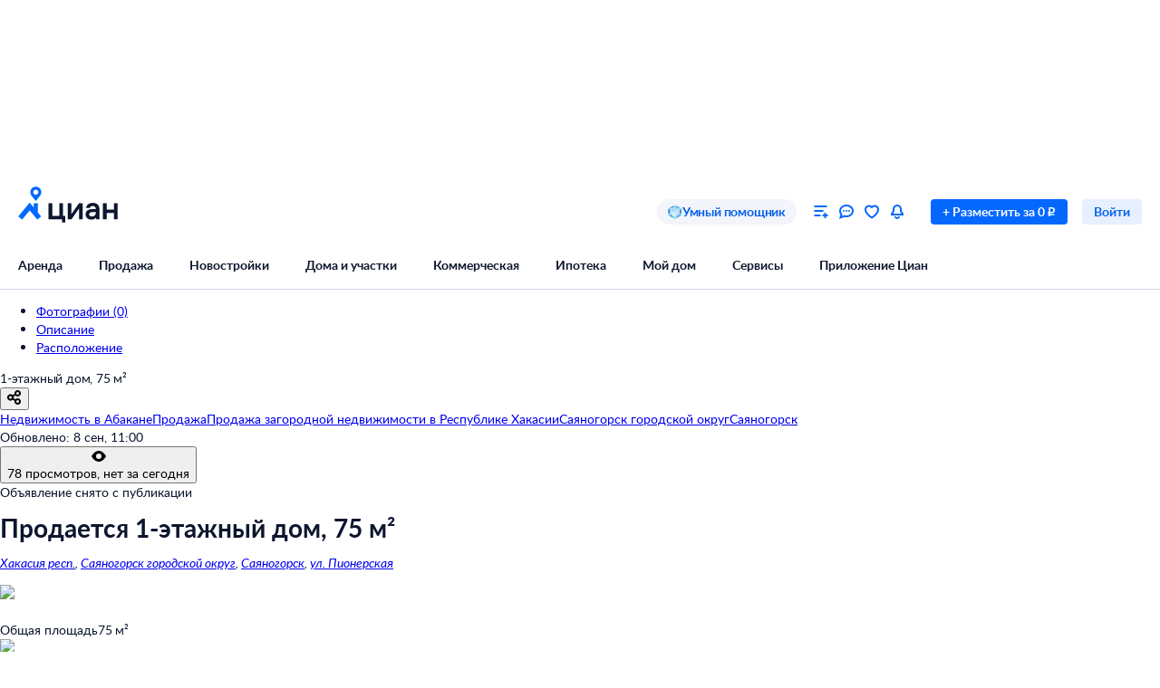

--- FILE ---
content_type: application/javascript
request_url: https://static.cdn-cian.ru/frontend/frontend-offer-card/chunk.4e3b4cd41b79c3df.js
body_size: 6695
content:
"use strict";(self.__LOADABLE_LOADED_CHUNKS__=self.__LOADABLE_LOADED_CHUNKS__||[]).push([["9268"],{48204:function(e,t,n){n.d(t,{I:function(){return a},e:function(){return r}});var r="map-search-frontend",a="mortgage-calculator-micro-frontend"},93827:function(e,t,n){n.d(t,{r:function(){return L},i:function(){return I}});var r,a,i,s=n(37530),o=n(97472),c=n(70210),u=n(7480),l=n(72362),d=n(68859),f=n(17326),p=n(61853),h=n(21563),g=n(68522),m=function(e){var t=e.headerLinks,n=e.wrapped,r=e.children,a=(0,c.jsxs)("section",{className:g.wrapper,id:h.jU,children:[(0,c.jsxs)("div",{className:g.header,children:[(0,c.jsx)(f.UIHeading1,{as:"h1",fontWeight:"bold",children:"Расположение"}),(0,c.jsx)("div",{className:g.links,children:t})]}),r]});return n?(0,c.jsx)(p.C,{children:a}):a},_=n(82360),v=n(97421),x=n(5862),b=function(e){var t=e.retry;return(0,c.jsxs)("div",{"data-name":"InfrastructureError",className:x.wrapper,children:[(0,c.jsx)("div",{className:x.icon,children:(0,c.jsx)(_._,{src:"data:image/svg+xml,%3csvg xmlns='http://www.w3.org/2000/svg' width='100' height='100' fill='none' viewBox='0 0 100 100'%3e%3cg filter='url(%23xabee98df__a)'%3e%3crect width='100' height='100' fill='%23F2F5FB' rx='50'/%3e%3c/g%3e%3cg filter='url(%23xabee98df__b)'%3e%3cmask id='xabee98df__d' fill='white'%3e%3cpath fill-rule='evenodd' d='M48.876 71.454a6.376 6.376 0 1 0 0 12.752 6.376 6.376 0 0 0 0-12.752M48.766 10a6.267 6.267 0 0 0-6.267 6.267V57a6.267 6.267 0 0 0 12.534 0V16.267A6.267 6.267 0 0 0 48.766 10' clip-rule='evenodd'/%3e%3c/mask%3e%3cpath fill='white' fill-rule='evenodd' d='M48.876 71.454a6.376 6.376 0 1 0 0 12.752 6.376 6.376 0 0 0 0-12.752M48.766 10a6.267 6.267 0 0 0-6.267 6.267V57a6.267 6.267 0 0 0 12.534 0V16.267A6.267 6.267 0 0 0 48.766 10' clip-rule='evenodd'/%3e%3cpath fill='url(%23xabee98df__c)' d='M42.5 16.267h1.698zM42.5 57h-1.7zm12.533 0h1.699zm0-40.734h1.699zM44.198 77.83a4.677 4.677 0 0 1 4.678-4.677v-3.398A8.075 8.075 0 0 0 40.8 77.83zm4.678 4.678a4.677 4.677 0 0 1-4.678-4.678h-3.397a8.075 8.075 0 0 0 8.075 8.075zm4.677-4.678a4.677 4.677 0 0 1-4.677 4.678v3.397a8.075 8.075 0 0 0 8.075-8.075zm-4.677-4.677a4.677 4.677 0 0 1 4.677 4.677h3.398a8.075 8.075 0 0 0-8.075-8.075zm-4.678-56.886a4.57 4.57 0 0 1 4.568-4.568V8.3a7.966 7.966 0 0 0-7.965 7.966zm0 40.734V16.267h-3.397V57zm4.568 4.568A4.57 4.57 0 0 1 44.198 57h-3.397a7.965 7.965 0 0 0 7.965 7.965zM53.334 57a4.57 4.57 0 0 1-4.568 4.568v3.397c4.4 0 7.966-3.566 7.966-7.965zm0-40.734V57h3.398V16.267zm-4.568-4.568a4.57 4.57 0 0 1 4.568 4.568h3.398c0-4.4-3.567-7.966-7.966-7.966z' mask='url(%23xabee98df__d)'/%3e%3c/g%3e%3cdefs%3e%3cfilter id='xabee98df__a' width='125' height='128.397' x='-25' y='-25' color-interpolation-filters='sRGB' filterUnits='userSpaceOnUse'%3e%3cfeFlood flood-opacity='0' result='BackgroundImageFix'/%3e%3cfeBlend in='SourceGraphic' in2='BackgroundImageFix' result='shape'/%3e%3cfeColorMatrix in='SourceAlpha' result='hardAlpha' values='0 0 0 0 0 0 0 0 0 0 0 0 0 0 0 0 0 0 127 0'/%3e%3cfeOffset/%3e%3cfeGaussianBlur stdDeviation='5'/%3e%3cfeComposite in2='hardAlpha' k2='-1' k3='1' operator='arithmetic'/%3e%3cfeColorMatrix values='0 0 0 0 0.825 0 0 0 0 0.879091 0 0 0 0 1 0 0 0 1 0'/%3e%3cfeBlend in2='shape' result='effect1_innerShadow_1197_127676'/%3e%3cfeColorMatrix in='SourceAlpha' result='hardAlpha' values='0 0 0 0 0 0 0 0 0 0 0 0 0 0 0 0 0 0 127 0'/%3e%3cfeOffset dx='-3.397' dy='3.397'/%3e%3cfeGaussianBlur stdDeviation='105.321'/%3e%3cfeComposite in2='hardAlpha' k2='-1' k3='1' operator='arithmetic'/%3e%3cfeColorMatrix values='0 0 0 0 0.5125 0 0 0 0 0.663182 0 0 0 0 1 0 0 0 0.25 0'/%3e%3cfeBlend in2='effect1_innerShadow_1197_127676' result='effect2_innerShadow_1197_127676'/%3e%3cfeColorMatrix in='SourceAlpha' result='hardAlpha' values='0 0 0 0 0 0 0 0 0 0 0 0 0 0 0 0 0 0 127 0'/%3e%3cfeOffset dx='-25' dy='-25'/%3e%3cfeGaussianBlur stdDeviation='12.5'/%3e%3cfeComposite in2='hardAlpha' k2='-1' k3='1' operator='arithmetic'/%3e%3cfeColorMatrix values='0 0 0 0 0.642552 0 0 0 0 0.726911 0 0 0 0 0.9125 0 0 0 0.5 0'/%3e%3cfeBlend in2='effect2_innerShadow_1197_127676' result='effect3_innerShadow_1197_127676'/%3e%3c/filter%3e%3cfilter id='xabee98df__b' width='34.836' height='94.591' x='37.403' y='3.205' color-interpolation-filters='sRGB' filterUnits='userSpaceOnUse'%3e%3cfeFlood flood-opacity='0' result='BackgroundImageFix'/%3e%3cfeColorMatrix in='SourceAlpha' result='hardAlpha' values='0 0 0 0 0 0 0 0 0 0 0 0 0 0 0 0 0 0 127 0'/%3e%3cfeOffset dx='6.795' dy='3.397'/%3e%3cfeGaussianBlur stdDeviation='5.096'/%3e%3cfeColorMatrix values='0 0 0 0 0.455 0 0 0 0 0.602179 0 0 0 0 0.933333 0 0 0 1 0'/%3e%3cfeBlend in2='BackgroundImageFix' result='effect1_dropShadow_1197_127676'/%3e%3cfeColorMatrix in='SourceAlpha' result='hardAlpha' values='0 0 0 0 0 0 0 0 0 0 0 0 0 0 0 0 0 0 127 0'/%3e%3cfeOffset dx='1.699' dy='1.699'/%3e%3cfeGaussianBlur stdDeviation='3.397'/%3e%3cfeColorMatrix values='0 0 0 0 0.0275868 0 0 0 0 0.393422 0 0 0 0 0.945833 0 0 0 0.4 0'/%3e%3cfeBlend in2='effect1_dropShadow_1197_127676' result='effect2_dropShadow_1197_127676'/%3e%3cfeBlend in='SourceGraphic' in2='effect2_dropShadow_1197_127676' result='shape'/%3e%3cfeColorMatrix in='SourceAlpha' result='hardAlpha' values='0 0 0 0 0 0 0 0 0 0 0 0 0 0 0 0 0 0 127 0'/%3e%3cfeOffset dx='-3.397' dy='-3.397'/%3e%3cfeGaussianBlur stdDeviation='5.096'/%3e%3cfeComposite in2='hardAlpha' k2='-1' k3='1' operator='arithmetic'/%3e%3cfeColorMatrix values='0 0 0 0 0.588403 0 0 0 0 0.698713 0 0 0 0 0.954167 0 0 0 1 0'/%3e%3cfeBlend in2='shape' result='effect3_innerShadow_1197_127676'/%3e%3cfeColorMatrix in='SourceAlpha' result='hardAlpha' values='0 0 0 0 0 0 0 0 0 0 0 0 0 0 0 0 0 0 127 0'/%3e%3cfeOffset dy='8.494'/%3e%3cfeGaussianBlur stdDeviation='3.397'/%3e%3cfeComposite in2='hardAlpha' k2='-1' k3='1' operator='arithmetic'/%3e%3cfeColorMatrix values='0 0 0 0 1 0 0 0 0 1 0 0 0 0 1 0 0 0 0.25 0'/%3e%3cfeBlend in2='effect3_innerShadow_1197_127676' result='effect4_innerShadow_1197_127676'/%3e%3c/filter%3e%3clinearGradient id='xabee98df__c' x1='55.252' x2='30.25' y1='84.206' y2='80.659' gradientUnits='userSpaceOnUse'%3e%3cstop offset='.286' stop-color='white' stop-opacity='.2'/%3e%3cstop offset='1' stop-color='%23B4C9F9' stop-opacity='.2'/%3e%3c/linearGradient%3e%3c/defs%3e%3c/svg%3e",width:100,height:100})}),(0,c.jsxs)("div",{className:x.message,children:[(0,c.jsx)("div",{className:x.title,children:(0,c.jsx)(f.UIHeading2,{textAlign:"center",children:"Что-то пошло не так"})}),(0,c.jsx)(f.UIHeading4,{textAlign:"center",color:"gray60_100",children:"Попробуйте загрузить информацию снова"})]}),(0,c.jsx)(v.$,{size:"L",theme:"fill_primary",onClick:t,children:"Обновить"})]})},y=n(6162),j=n(82752),C=function(){return(0,c.jsx)("div",{"data-name":"InfrastructureLoader",className:j.wrapper,children:(0,c.jsx)(y.y,{size:40})})},w=n(9306),S=n(29531),A=n(13849),k=n(37311),B=n(99388),M=n(48204),T=(0,n(37613).f)("pageData"),O=n(5541),N={apiType:"public",assertStatusCodes:[200,400],method:"GET",microserviceName:"map-search-frontend",pathApi:"/v1/get-infrastructure-microfrontend/",hostType:"api"},I=((r={}).Newbuilding="newbuilding",r.Suburban="suburban",r.DailyRent="daily",r.Urban="secondary",r),F=(a={},(0,s._)(a,"newbuilding",h.KZ),(0,s._)(a,"daily",h.KZ),(0,s._)(a,"suburban",h.KZ),(0,s._)(a,"secondary",h.KZ),a),D=(i={},(0,s._)(i,"newbuilding",h.$j),(0,s._)(i,"daily",h.$j),(0,s._)(i,"suburban",h.$j),(0,s._)(i,"secondary",h.$j),i),E=h.KZ,z=h.$j;function L(e){var t,n,r,a,i,s,f,p,h,g=e.headerLinks,_=e.wrapped,v=e.profile,x=(0,w.X)().config,y=(t=(0,d.d4)(T),n=(0,w.X)(),a=(r=(0,k._)((0,l.useState)(null),2))[0],i=r[1],f=(s=(0,k._)((0,l.useState)("loading"),2))[0],p=s[1],h=(0,l.useCallback)(function(){return(0,A._)(function(){var e;return(0,B.__generator)(this,function(r){switch(r.label){case 0:return p("loading"),[4,function(e,t){return(0,A._)(function(e,t){var n,r,a,i;return(0,B.__generator)(this,function(s){switch(s.label){case 0:n=e.httpApi,r=e.logger,a=e.telemetry,s.label=1;case 1:return s.trys.push([1,3,,4]),[4,function(e){return(0,A._)(function(e){var t,n,r,a,i,s,c;return(0,B.__generator)(this,function(u){switch(u.label){case 0:return t=e.httpApi,n=e.config,r=e.mappers,a=e.parameters,[4,t.fetch((0,O._)((0,o._)({},N),{parameters:a}),n)];case 1:if(s=(i=u.sent()).response,c=i.statusCode,r&&c in r&&200===c)return[2,r[200](s.manifest)];return[2,{response:s,statusCode:c}]}})}).apply(this,arguments)}({httpApi:n,parameters:t})];case 2:return[2,s.sent().response.manifest];case 3:return i=s.sent(),r.warning(i,{domain:"getInfrastructureMicrofrontendManifest",message:"Ошибка получения манифеста микрофронта инфраструктуры"}),a.increment("infrastructure-microfrontend-fetch-error"),[2,null];case 4:return[2]}})}).apply(this,arguments)}(n,t)];case 1:return null!==(e=r.sent())&&(n.microfrontendsRegistry.register(e),p("success")),p("error"),[2]}})})()},[n,t]),(0,l.useEffect)(function(){var e=n.config.get("microfrontendManifests.".concat(M.e));e?(i(e),p("success")):h()},[n.config,h]),{manifest:a,fetchManifest:h,status:f}),j=y.manifest,I=y.fetchManifest,L=y.status,H=(0,d.d4)(S.R),G=l.useMemo(function(){var e=v?F[v]:E;return x.get(e)},[v,x]),U=l.useMemo(function(){var e=v?D[v]:z;return x.get(e)},[v,x]),V=l.useMemo(function(){return(0,o._)({},G?{yandexApiKey:G}:{},U?{yandexSuggestApiKey:U}:{},v?{profile:v}:{})},[G,U,v]);return H?(0,c.jsxs)(m,{"data-name":"InfrastructureMicrofrontendContainer",wrapped:_,headerLinks:g,children:["loading"===L&&(0,c.jsx)(C,{}),"error"===L&&(0,c.jsx)(b,{retry:I}),"success"===L&&j&&(0,c.jsx)(u.T,{name:j.microfrontendName,image:j.imageVersion,runtime:j.runtimeName,parameters:V})]}):null}},20085:function(e,t,n){n.d(t,{F:function(){return $},D:function(){return Z}});var r,a,i=n(65396),s=n(70210),o=n(91804),c=n(72362),u=n(68859),l=n(61853),d=n(35929),f=n(14155),p=n(97421),h=n(37530),g=n(52807),m=n(29923),_=(a={},(0,h._)(a,m.W3.Asap,"Asap"),(0,h._)(a,m.W3.Hourly,"Hourly"),(0,h._)(a,m.W3.Daily,"Daily"),(0,h._)(a,m.W3.Weekly,"Weekly"),a),v=n(26427),x=n(71230),b=["/cat.php","/kupit-","/snyat-"],y=function(e){var t,n,r,a;n=(t={frequency:e.frequency,subscribeToNews:e.subscribeToNews}).frequency,r=t.subscribeToNews,a="From_card_save"+"/".concat(_[n]),(0,g.ca)("event",{name:"oldevent",category:"subscription",action:"Send",label:a}),r&&(0,g.ca)("eventSite",{name:"oldevent",action:"Send",category:"subscription",label:"news_From_cat_save"}),window.__reloadHeader__&&window.__reloadHeader__()},j=function(){var e,t,n,r,a,i,o,l=(t=(e=(0,m.O_)()).onOpen,n=e.setParams,r=(0,u.d4)(v.QZ),a=c.useMemo(function(){return r.geo.address.map(function(e){return e.shortName}).join(", ")},[r.geo.address]),i=c.useMemo(function(){return function(e){if("undefined"==typeof document)return null;var t=document.referrer,n=e.dealType,r=e.offerType,a=e.geo.address.find(function(e){return"house"===e.type}),i={_type:"".concat(r).concat(n),engine_version:{type:"term",value:2},geo:{type:"geo",value:[{type:"house",id:a&&a.id}]}};if("rent"===n&&Object.assign(i,{for_day:{type:"term",value:e.category&&e.category.includes("daily")?"1":"!1"}}),t&&b.some(function(e){return t.includes(e)}))try{var s=JSON.parse(localStorage.getItem("__serp_jsonQuery__"));s.room&&Object.assign(i,{room:s.room})}catch(e){}return i}(r)},[r]),o=(0,u.d4)(x.Yw),c.useCallback(function(){n({title:a,modalTitle:"Добавить дом в избранное",submitButtonText:"Добавить дом в избранное",jsonQuery:i,analyticsParams:{pageType:"Card",queryString:o,offerId:r.id,isFromBanner:!1}}),t()},[a,i,r.id,o,t,n]));return(0,m.cZ)(y),(0,s.jsxs)(s.Fragment,{children:[(0,s.jsx)(p.$,{"data-name":"SubscribeButtonContainer",size:"XS",theme:"fill_secondary",onClick:l,children:"Подписаться на дом"}),(0,s.jsx)(m.tD,{})]})};j.displayName="SubscribeButtonContainer";var C=((r={}).BargainTerms="bargainTerms",r.AboutFlat="aboutFlat",r.AboutBuilding="aboutBuilding",r.AboutSuburbanBuilding="aboutSuburbanBuilding",r.AboutLand="aboutLand",r.Commercial="commercial",r.Communications="communications",r.Legal="legal",r),w=n(68914),S=function(e){var t=(0,u.d4)(v.QZ),n=(0,w.HW)(t),r=(0,w.vc)(n),a=(null==e?void 0:e.id)===C.AboutBuilding;return r&&a},A=n(13849),k=n(37311),B=n(99388),M=n(90265),T=n(17326),O=n(89105),N=n(5769),I=n(1216),F=n.p+"avatar.4b29087161a976dc.png",D=function(e){var t=arguments.length>1&&void 0!==arguments[1]?arguments[1]:0,n=(0,k._)(c.useState(),2),r=n[0],a=n[1],i=c.useRef(null),s=c.useCallback(function(){if(!e.current||0===e.current.children.length)return void a(void 0);var n=Array.from(e.current.children),r=null,i=0;n.forEach(function(e,a){var s=e.getBoundingClientRect();null===r&&(r=s.top),s.top===r&&(i+=s.width,a<n.length-1&&n[a+1].getBoundingClientRect().top===r&&(i+=t))}),a(i)},[e,t]);return c.useEffect(function(){return s(),e.current&&(i.current=new ResizeObserver(function(){s()}),i.current.observe(e.current)),function(){var e;null==(e=i.current)||e.disconnect()}},[e,t]),r},E=function(e){var t,n=e.suggestions,r=e.textMessage,a=e.onInputChange,i=e.onClick,o=e.onSuggestClick,u=e.onInputClick,l=c.useRef(null),d=Math.max(null!=(t=D(l,12))?t:0,325);return(0,s.jsxs)("div",{"data-name":"ExpertOpinionBanner",className:I.banner,children:[(0,s.jsxs)("div",{children:[(0,s.jsx)(T.UIHeading1,{children:"Спросите умного помощника"}),(0,s.jsxs)("div",{className:I.container,children:[(0,s.jsx)(O.UIText1,{children:"Получите экспертное мнение о жилье"}),(0,s.jsxs)("div",{className:I["input-block"],style:{width:d?"".concat(d,"px"):"100%"},"data-testid":"input-block",children:[(0,s.jsx)(N.p,{size:"M",placeholder:"Расскажи мне про район",value:r,onChange:a,onClick:u}),(0,s.jsx)(p.$,{onClick:function(){return i(r)},"data-testid":"submit-button",children:"Спросить"})]}),(0,s.jsx)("div",{className:I["suggestions-block"],ref:l,children:n.map(function(e,t){return(0,s.jsx)("div",{"data-testid":"suggestion_".concat(t),className:I["suggestion-item"],onClick:function(){return o(e)},children:(0,s.jsx)(T.UIHeading5,{color:"control-main-primary-default",children:e.displayText})},t)})})]})]}),(0,s.jsx)("img",{src:F,width:130,height:130})]})},z=n(9306),L=n(7165),H=n(17879),G=n(58242),U=n(64628),V=n(97472),R=n(5541),W={apiType:"public",assertStatusCodes:[200,400],hostType:"api",method:"POST",microserviceName:"cian-chat-bot",pathApi:"/v1/get-offer-suggestions/",requestType:"json"},q=function(){var e,t,n,r,a,i,o,l,d,f=(0,u.wA)(),p=(e=(0,u.d4)(v.A2),t=(0,u.d4)(L.LF),n=(0,w.HW)(t),r=(0,G.Fg)(t),a=(0,z.X)().config,i=(0,u.d4)(v.Hx),o=a.get("frontend-offer-card.expertOpinionButton.Enabled")||!1,l=a.get("frontend-chats.chatbotGPT.Enabled")||!1,d=(0,v.B2)(e,H.w,"B"),!!(o&&l&&i&&(!(0,w.LE)(n)&&(0,G.oI)(r)||(0,G.I0)(r)&&((0,w.qX)(n)||d&&(0,w.Ze)(n)||(0,w.fs)(n))))),h=(0,k._)(c.useState([]),2),m=h[0],_=h[1],x=(0,k._)(c.useState(""),2),b=x[0],y=x[1],j=(0,u.d4)(v.q),C=(0,z.X)();c.useEffect(function(){(0,A._)(function(){var e;return(0,B.__generator)(this,function(t){switch(t.label){case 0:return[4,function(e,t){return(0,A._)(function(e,t){var n,r,a,i,s,o;return(0,B.__generator)(this,function(c){switch(c.label){case 0:n=e.httpApi,r=e.logger,c.label=1;case 1:return c.trys.push([1,3,,4]),[4,function(e){return(0,A._)(function(e){var t,n,r,a,i,s,o,c;return(0,B.__generator)(this,function(u){switch(u.label){case 0:return t=e.httpApi,n=e.config,r=e.mappers,a=e.parameters,[4,t.fetch((0,R._)((0,V._)({},W),{parameters:a}),n)];case 1:if(s=(i=u.sent()).statusCode,o=i.response,c=i.headers,r&&s in r){if(200===s)return[2,r[200](o)];if(400===s)return[2,r[400](o)]}return[2,{statusCode:s,response:o,headers:c}]}})}).apply(this,arguments)}({httpApi:n,parameters:t})];case 2:if(i=(a=c.sent()).response,400===a.statusCode)return r.warning(new U.o({domain:"getOfferSuggestions",message:(null==(s=i.message)?void 0:s.toString())||"",details:{errors:JSON.stringify(i.errors)}})),[2,[]];return[2,i.suggestions||[]];case 3:return o=c.sent(),r.warning(o,{degradation:"Саджесты оффера для Циан-помощника",domain:"getOfferSuggestions"}),[2,[]];case 4:return[2]}})}).apply(this,arguments)}(C,{offerId:j})];case 1:var n,r,a;return _(e=t.sent()),e.length>0&&p&&(r=(n={offerId:j,suggestions:e}).offerId,a=n.suggestions.map(function(e){return e.displayText}),(0,g.ca)("eventSite",{name:"oldevent",category:"ChatBot",action:"Show_sopr",label:"Expert",page:{extra:{text:a}},products:[{id:r,offerType:"offer"}]})),[2]}})})()},[j,C,p]);var S=c.useCallback(function(e){(0,g.ca)("eventSite",{name:"oldevent",category:"ChatBot",action:"Send_sopr",label:"Write",page:{extra:{text:e}},products:[{id:j,offerType:"offer"}]}),f((0,M.MT)({defaultMessage:e}))},[f]),T=c.useCallback(function(e){var t=e.sendText,n=e.displayText;(0,g.ca)("eventSite",{name:"oldevent",category:"ChatBot",action:"Click_sopr",label:"Expert",page:{extra:{text:n}},products:[{id:j,offerType:"offer"}]}),f((0,M.MT)({defaultMessage:t}))},[f]),O=c.useCallback(function(e){y(e.target.value)},[]);return p?(0,s.jsx)(E,{"data-name":"ExpertOpinionBannerContainer",suggestions:m,textMessage:b,onInputChange:O,onClick:S,onSuggestClick:T,onInputClick:function(){(0,g.ca)("eventSite",{name:"oldevent",category:"ChatBot",action:"Click_sopr",label:"Write",products:[{id:j,offerType:"offer"}]})}}):null},K=n(49988),Z=function(){var e=(0,u.d4)(v.et),t=(0,i._)(e||[]),n=t[0],r=t[1],a=t.slice(2),p=c.useMemo(function(){var e=null==a?void 0:a.findIndex(function(e){return e.id===C.Legal});return null==a?void 0:a.splice(e,1)[0]},[a]),h=S(r);return n?(0,s.jsx)(o.ActionAfterViewed,{"data-name":"OfferSummaryInfoNewV2",callback:K.p,children:(0,s.jsxs)(l.C,{children:[(0,s.jsxs)(d.bn,{children:[(0,s.jsx)(d.pH,{header:n.title,features:n.features,actionButton:h?(0,s.jsx)(j,{}):null}),r&&(0,s.jsx)(d.pH,{header:r.title,features:r.features,actionButton:h?(0,s.jsx)(j,{}):null,rightGroup:!0})]}),!!p&&(0,s.jsx)(d.bn,{children:(0,s.jsx)(d.pH,{header:p.title,features:p.features})}),(0,s.jsx)(f.e,{}),!!(null==a?void 0:a.length)&&(0,s.jsx)(d.bn,{children:a.map(function(e,t){var n=e.title,r=e.features;return(0,s.jsx)(d.pH,{header:n,features:r},n+t)})}),(0,s.jsx)(q,{})]})}):null},$=function(){var e=(0,u.d4)(v.et),t=(0,i._)(e||[]),n=t[0],r=t[1],a=t.slice(2),c=S(r);return n?(0,s.jsx)(o.ActionAfterViewed,{"data-name":"OfferSummaryInfoDailyRent",callback:K.p,children:(0,s.jsxs)(l.C,{children:[(0,s.jsx)(f.e,{noTopMargin:!0}),(0,s.jsxs)(d.bn,{children:[(0,s.jsx)(d.ef,{header:n.title,children:n.features.map(function(e,t){var n=e.label,r=e.value;return(0,s.jsx)(d.EF,{name:n,value:r},n+t)})}),r&&(0,s.jsx)(d.ef,{header:r.title,actionButton:c?(0,s.jsx)(j,{}):null,rightGroup:!0,children:r.features.map(function(e,t){var n=e.label,r=e.value;return(0,s.jsx)(d.EF,{name:n,value:r},n+t)})})]}),!!(null==a?void 0:a.length)&&(0,s.jsx)(d.bn,{children:a.map(function(e,t){var n=e.title,r=e.features;return(0,s.jsx)(d.ef,{header:n,children:r.map(function(e,t){var n=e.label,r=e.value;return(0,s.jsx)(d.EF,{name:n,value:r},n+t)})},n+t)})})]})}):null}},45288:function(e,t,n){n.d(t,{N:function(){return l}});var r=n(70210),a=n(66460),i=n(72362),s=n(68859);function o(e){return e.offerData.offer.isUnique||!1}var c=n(52807),u=n(1987);function l(){var e=(0,s.d4)(o),t=i.useCallback(function(){(0,c.ca)("eventSite",{name:"oldevent",category:"card",action:"hover",label:"unique_content_popup",useLastProducts:!0})},[]);return e?(0,r.jsx)(u.b,{"data-name":"OnlyCianLabelNewContainer",labelText:"Только на Циан",tooltipTitle:"Только на Циан",tooltipText:"За последние сутки мы не нашли этот объект в открытом доступе на других агрегаторах",color:"accent-main-primary",backgroundColor:"accent-main-secondary",icon:(0,r.jsx)(a.e,{color:"icon-main-default"}),link:"https://www.cian.ru/legal-documents/tolko_na_cian_0",onOpen:t}):null}}}]);
//# sourceMappingURL=chunk.4e3b4cd41b79c3df.js.map

--- FILE ---
content_type: application/javascript
request_url: https://static.cdn-cian.ru/frontend/frontend-offer-card/chunk.090c8b5f3425e883.js
body_size: 13186
content:
"use strict";(self.__LOADABLE_LOADED_CHUNKS__=self.__LOADABLE_LOADED_CHUNKS__||[]).push([["658"],{27353:function(e,t,a){a.d(t,{M:function(){return n}});var n=(0,a(54724).Ay)({resolved:{},chunkName:function(){return"GenplanPopup"},isReady:function(e){var t=this.resolve(e);return!0===this.resolved[t]&&!!a.m[t]},importAsync:function(){return Promise.all([a.e("4316"),a.e("221")]).then(a.bind(a,57085))},requireAsync:function(e){var t=this,a=this.resolve(e);return this.resolved[a]=!1,this.importAsync(e).then(function(e){return t.resolved[a]=!0,e})},requireSync:function(e){return a(this.resolve(e))},resolve:function(){return 57085}})},54731:function(e,t,a){a.d(t,{q:function(){return n}});var n=(0,a(54724).Ay)({resolved:{},chunkName:function(){return"NewbuildingsFromDeveloperContainer"},isReady:function(e){var t=this.resolve(e);return!0===this.resolved[t]&&!!a.m[t]},importAsync:function(){return Promise.all([a.e("1011"),a.e("466")]).then(a.bind(a,1407))},requireAsync:function(e){var t=this,a=this.resolve(e);return this.resolved[a]=!1,this.importAsync(e).then(function(e){return t.resolved[a]=!0,e})},requireSync:function(e){return a(this.resolve(e))},resolve:function(){return 1407}},{ssr:!1,resolveComponent:function(e){return e.NewbuildingsFromDeveloperContainer}})},57172:function(e,t,a){a.d(t,{Q:function(){return s}});var n=a(70210);a(72362);var o=a(68859),r=a(54731),i=a(71230),c=a(1981),s=function(){var e=(0,o.d4)(i.Lh);return(0,o.d4)(c.U)&&e.length?(0,n.jsx)(r.q,{"data-name":"NewbuildingsFromDeveloperLazy"}):null}},38916:function(e,t,a){a.r(t),a.d(t,{default:function(){return t6}});var n,o,r=a(70210),i=a(50483),c=a(72362),s=a(68859),l=a(61853),d=a(54864),u=a(9306),p=a(93827),f=a(14576),x=a(23987),m=a(84068),h=a(38954),b=a(52517),g=a(83541),j=a(38784),_=a(74577),v=a(40035),y=a(79094),C=a(12324),w=a(57556),k=a(31573),S=a(67986),N=a(27305),M=a(70448),F=a(15656),P=a(24793),U=a(14366),A=a(74598),I=a(21352),T=a(86199),L=function(e){var t,a;return(null==(a=e.promotionsVillageData)||null==(t=a.promotions)?void 0:t.length)>0&&(0,T.W)(e.offerData.offer)},E=a(71230),z=a(24044),D=a(28145),O=a(76259),B=a(2747),G=a(50352),H=a(41863),R=a(19550),V=a(17842),W=a(97106),X=a(10298),q=a(44041),Q=a(17103),K=a(35198),Z=a(97472),Y=a(5541),J=a(38785),$=a(42660),ee={business:"Бизнес",comfort:"Комфорт",economy:"Эконом",elite:"Элитный"},et=a(35929),ea=function(e){var t=e.villageClass,a=e.counterSet,n=e.genplan,o=e.url,i=e.onAboutKPButtonClick;return(0,r.jsxs)("div",{"data-name":"KpInfo",children:[(0,r.jsxs)("div",{className:$.container,children:[(0,r.jsxs)("div",{className:$.info,children:[(0,r.jsx)(et.EF,{name:"Класс",value:ee[t]}),(0,r.jsx)(et.EF,{name:"Всего объектов",value:a.total}),(0,r.jsx)(et.EF,{name:"Объектов в продаже",value:a.onSale})]}),n&&(0,r.jsx)("div",{className:$.genplan,children:n})]}),(0,r.jsx)("div",{className:$["about-button"],children:(0,r.jsx)(J.z,{href:o,onClick:i,target:"_blank",size:"XS",theme:"stroke_primary",children:"Подробнее о посёлке"})})]})},en=a(26427),eo=a(52807),er=a(12468),ei=a(13849),ec=a(37311),es=a(99388),el=a(33009),ed=a(38316),eu=a(64628),ep=function(){(0,eo.ca)("eventSite",{name:"oldevent",category:"genplan",action:"show",label:"interactive_map",useLastProducts:!0})},ef=function(e,t){(0,eo.ca)("eventSite",{name:"oldevent",category:"genplan",action:"click",label:"object_polygon",products:[{id:e,offerType:"offer",position:1,extra:{object_type:t}}]})},ex=function(){(0,eo.ca)("eventSite",{name:"oldevent",category:"genplan",action:"open",label:"phone_number",useLastProducts:!0})},em=function(e,t){(0,eo.ca)("eventSite",{name:"oldevent",category:"genplan",action:"to_card",label:"card_detail_in_new_list",products:[{id:e,offerType:"offer",position:1,extra:{offer_id:t}}]})},eh=function(){(0,eo.ca)("eventSite",{name:"oldevent",category:"genplan",action:"open",label:"fullscreen",useLastProducts:!0})},eb=function(e,t){(0,eo.ca)("eventSite",{name:"oldevent",category:"genplan",action:"click",label:"filter",products:[{id:e,offerType:"offer",position:1,extra:{filter_state:t}}]})},eg=a(17326),ej=a(7597),e_=a(52178),ev=function(e){var t=e.image,a=e.title,n=e.genplan,o=e.onClick;return(0,r.jsxs)(r.Fragment,{children:[(0,r.jsxs)("div",{className:e_.container,style:{backgroundImage:"linear-gradient(0deg, rgba(0, 0, 0, 0.4), rgba(0, 0, 0, 0.4)), url(".concat(t,")")},onClick:o,children:[(0,r.jsx)("div",{className:e_["expand-icon"],children:(0,r.jsx)(ej.i,{color:"icon-inverted-default"})}),(0,r.jsx)(eg.UIHeading4,{color:"text-inverted-default",children:a})]}),n]})},ey=a(27353),eC=function(){var e=(0,u.X)(),t=(0,s.d4)(en.oW),a=(0,s.d4)(en.q),n=(0,ec._)(c.useState(!1),2),o=n[0],i=n[1],l=(0,ed.Wx)({threshold:0,triggerOnce:!0}),d=l.ref,p=l.inView,f=c.useCallback(function(e){e&&ef(a,e)},[a]),x=c.useCallback(function(e){em(a,e)},[a]),m=c.useCallback(function(e){eb(a,e)},[a]),h=c.useCallback(function(){var e=!o;i(e),e&&eh()},[o]),b=(0,el.D)(function(t){return(0,ei._)(function(){return(0,es.__generator)(this,function(a){var n;return[2,(n={offerId:t},(0,ei._)(function(){var t,a,o,r,i;return(0,es.__generator)(this,function(c){switch(c.label){case 0:t=e.httpApi,a=e.logger,c.label=1;case 1:return c.trys.push([1,3,,4]),[4,function(e){return(0,ei._)(function(e){var t,a,n,o,r,i,c,s;return(0,es.__generator)(this,function(l){switch(l.label){case 0:return t=e.httpApi,a=e.config,n=e.mappers,o=e.parameters,[4,t.fetch({v:1,apiType:"public",method:"POST",microserviceName:"countryside-search",pathApi:"/v1/get-offer-pin-popup/",response:{200:{contentType:"json"},400:{contentType:"json"}},request:{contentType:"json",parameters:o}},a)];case 1:if(i=(r=l.sent()).statusCode,c=r.response,s=r.headers,n&&i in n){if(200===i)return[2,n[200](c,s)];if(400===i)return[2,n[400](c,s)]}return[2,{statusCode:i,response:c,headers:s}]}})}).apply(this,arguments)}({httpApi:t,parameters:n})];case 2:if(r=(o=c.sent()).response,200!==o.statusCode)throw new eu.o({domain:"fetchGenplanOffer",message:"".concat(r.message),details:{error:JSON.stringify(r.errors)}});return[2,r.offerPinPopup];case 3:throw i=c.sent(),a.warning(i,{degradation:"Превью оффера на генплане"}),i;case 4:return[2]}})})())]})})()});return(c.useEffect(function(){p&&ep()},[p]),t)?(0,r.jsx)("div",{"data-name":"GenplanContainer",ref:d,children:(0,r.jsx)(ev,{image:t.image,title:"Генплан посёлка",genplan:o?(0,r.jsx)(ey.M,{genplan:t,offerFetcher:b,onPolygonClick:f,onTooltipClick:x,onFullscreenToggle:h,onFilterChange:m,onTooltipPhoneShow:ex,focusedId:a}):null,onClick:h})}):null},ew=function(){var e=(0,s.d4)(en.kZ),t=e.kp,a=e.offer,n=e.agent,o=c.useCallback(function(){var e,o,r;o=null!=(e=null==t?void 0:t.id)?e:null,r=(0,er.d)({agent:n,offer:a,kpId:o}),(0,eo.ca)("eventSite",{action:"goto_CardKP",category:"card",label:"card_name_kp_block_in_newlist",name:"oldevent",products:[(0,Y._)((0,Z._)({},r),{variant:r.variant?r.variant.split("/"):[]})]})},[n,null==t?void 0:t.id,a]);return t?(0,r.jsx)(l.C,{"data-name":"KpInfoContainer",title:"О КП \xab".concat(t.name,"\xbb"),children:(0,r.jsx)(ea,(0,Y._)((0,Z._)({},t),{genplan:(0,r.jsx)(eC,{}),onAboutKPButtonClick:o}))}):null},ek=a(37530),eS=a(29923),eN=(o={},(0,ek._)(o,eS.W3.Asap,"Asap"),(0,ek._)(o,eS.W3.Hourly,"Hourly"),(0,ek._)(o,eS.W3.Daily,"Daily"),(0,ek._)(o,eS.W3.Weekly,"Weekly"),o),eM=function(){(0,eo.ca)("eventSite",{name:"oldevent",category:"location_subscription",action:"open",label:"window",useLastProducts:!0})},eF=function(){(0,eo.ca)("eventSite",{name:"oldevent",category:"location_subscription",action:"close",label:"window",useLastProducts:!0})},eP=function(e){var t=e.frequency,a=e.subscribeToNews,n=e.title,o=e.email,r=e.defaultTitle,i=e.defaultEmail,c=e.offerId;(0,eo.ca)("eventSite",{name:"oldevent",category:"location_subscription",action:"show",label:"success",products:[{id:c,offerType:"offer",position:1,extra:{not_freq:eN[t],not_yes:+!!a,filled:{title:n===r?"auto_".concat(r):n,email:2*(o!==i)}}}]})},eU=a(89633),eA=a(87396),eI=a(89105),eT=a(97421),eL=a(39558),eE=function(e){var t=e.onClick;return(0,r.jsx)("div",{"data-name":"LocationSubscription",className:eL.container,children:(0,r.jsxs)("div",{className:eL.content,children:[(0,r.jsx)(eg.UIHeading4,{children:"Подпишитесь на объявления в этой локации"}),(0,r.jsx)("div",{className:eL.description,children:(0,r.jsx)(eI.UIText1,{children:"Мы сообщим, как только поблизости появится что‑нибудь новенькое"})}),(0,r.jsx)(eT.$,{theme:"fill_primary",size:"XS",onClick:t,children:"Подписаться"})]})})},ez=function(){var e,t,a,n,o,i,d,u=(t=(e=(0,eS.O_)()).onOpen,a=e.setParams,n=(0,s.d4)(en.QZ),o=c.useMemo(function(){return n.geo.address.filter(function(e){return"raion"===e.type||"okrug"===e.type||"location"===e.type}).map(function(e){return e.shortName}).join(", ")},[n.geo.address]),i=c.useMemo(function(){var e,t,a,o,r;return e=n.dealType,t=n.offerType,a=n.geo,r={type:(null==(o=eU.A(a.address).find(function(e){return e.type===eA.RX.Location||e.type===eA.RX.Raion||e.type===eA.RX.District||e.type===eA.RX.Okrug}))?void 0:o.type)===eA.RX.Location?eA.RX.Location:eA.RX.District,id:null==o?void 0:o.id},{_type:"".concat(t).concat(e),engine_version:{type:"term",value:2},geo:{type:"geo",value:[r]}}},[n]),d=(0,s.d4)(E.Yw),{handleClick:c.useCallback(function(){a({title:o,modalTitle:"Подписаться на локацию",submitButtonText:"Подписаться",jsonQuery:i,analyticsParams:{pageType:"Card",queryString:d,offerId:n.id,isFromBanner:!1}}),t()},[o,i,d,n.id,t,a]),offerId:n.id}),p=u.handleClick,f=u.offerId,x=c.useCallback(function(e){eP({frequency:e.frequency,subscribeToNews:e.subscribeToNews,title:e.title,email:e.email,defaultTitle:e.defaultTitle,defaultEmail:e.defaultEmail,offerId:f}),window.__reloadHeader__&&window.__reloadHeader__()},[f]);return(0,eS.cZ)(x,eM,eF),(0,r.jsxs)(l.C,{"data-name":"LocationSubscriptionContainer",hideForPrint:!0,withBorders:!0,children:[(0,r.jsx)(eE,{onClick:p}),(0,r.jsx)(eS.tD,{})]})},eD=a(50175),eO=a(39930),eB=a(76688),eG=a(57172),eH=a(46413),eR=a(6420),eV=a(77057),eW=a(18306),eX=a(81920),eq=a(20085),eQ=a(98684),eK=a(49412),eZ=a(45288),eY=a(28786),eJ=a(81195),e$=a(83795),e0=a(91804),e3=a(54305),e2=a(15057),e1=a(82360),e5=a(96016),e7=a(79448),e4=function(e){var t=e.fullUrl,a=e.previewUrl,n=e.onPreviewClick,o=(0,e2.H)(!1),i=o.state,s=o.toggle,l=c.useCallback(function(){s(),n()},[n,s]);return(0,r.jsxs)(r.Fragment,{children:[(0,r.jsxs)("div",{className:e7.plan,role:"button",onClick:l,children:[(0,r.jsx)("div",{className:e7.image,children:(0,r.jsx)(e1._,{display:"inline-block",src:a,objectFit:"cover",alt:"Превью плана участка"})}),(0,r.jsx)("div",{className:e7.overlay})]}),(0,r.jsx)(e5.Q,{title:"План участка",open:i,onClose:s,content:(0,r.jsx)(e1._,{src:t||a,alt:"Изображение плана участка",height:580,width:580})})]})},e6=a(37097),e9=function(e){var t=e.header,a=e.elements;return(0,r.jsxs)("div",{"data-name":"InfoBlock",children:[(0,r.jsx)("div",{"data-testid":"col-sub-header",className:e6["sub-header"],children:(0,r.jsx)(eg.UIHeading2,{children:t})}),(0,r.jsx)("div",{className:e6["parts-container"],children:a.map(function(e){var t=e.title,a=e.value;return(0,r.jsxs)("div",{className:e6.part,children:[(0,r.jsx)("div",{className:e6.item,children:(0,r.jsx)(eI.UIText1,{color:"gray60_100",children:t})}),(0,r.jsx)("div",{className:e6.item,children:(0,r.jsx)(eI.UIText1,{color:"text-primary-default",children:a})})]},t)})})]})},e8=a(51943),te=a(73850),tt=function(e){var t=e.parts,a=e.cadastralMapPreview,n=e.onExpand,o=e.showExpandButton,i=e.cadastralMapRef,s=e.onCadastralMapClick;return(0,r.jsxs)("div",{"data-name":"SuburbanRosreestrInfo",children:[a&&(0,r.jsxs)(r.Fragment,{children:[(0,r.jsxs)("div",{className:(0,e3.A)(e8.content,e8["with-map"]),children:[(0,r.jsxs)("div",{children:[(0,r.jsx)(e9,(0,Z._)({},t[0])),o&&(0,r.jsx)("div",{className:e8["collapse-button"],children:(0,r.jsx)(te.e,{onClick:n,isCollapsed:!0,collapsedText:"Читать дальше"})})]}),(0,r.jsxs)("div",{className:e8["cadastral-map-container"],ref:i,children:[(0,r.jsx)("div",{"data-testid":"col-sub-header",className:e8["sub-header"],children:(0,r.jsx)(eg.UIHeading2,{children:"План участка"})}),(0,r.jsx)(e4,(0,Y._)((0,Z._)({},a),{onPreviewClick:s}))]})]}),t[1]&&(0,r.jsx)("div",{className:e8["content-bottom"],children:(0,r.jsx)(e9,(0,Z._)({},t[1]))})]}),!a&&(0,r.jsxs)("div",{children:[(0,r.jsx)("div",{className:e8.content,children:t.map(function(e,t){return(0,c.createElement)(e9,(0,Y._)((0,Z._)({},e),{key:t}))})}),o&&(0,r.jsx)("div",{className:e8["collapse-button"],children:(0,r.jsx)(te.e,{onClick:n,isCollapsed:!0,collapsedText:"Читать дальше"})})]})]})},ta=a(93021),tn=function(e){var t=e.deck,a=e.bottom;return(0,r.jsxs)("div",{"data-name":"RosreestrSubtitle",className:ta.subtitle,children:[(0,r.jsx)(eI.UIText1,{color:"text-primary-default",as:"p",children:t}),a&&(0,r.jsx)(eI.UIText1,{color:"text-primary-default",as:"p",children:a})]})};function to(){(0,eo.ca)("eventSite",{name:"oldevent",category:"Card",action:"Show_sopr",label:"RosreestrInfo",useLastProducts:!0})}var tr=function(){(0,eo.ca)("eventSite",{action:"Show_sopr",category:"CadastralMap",name:"oldevent",useLastProducts:!0})},ti=function(){(0,eo.ca)("eventSite",{action:"Click_sopr",category:"CadastralMap",name:"oldevent",useLastProducts:!0})},tc=function(e){var t;return!e||e.parts[0].elements.length<=3&&!(null==(t=e.parts[1])?void 0:t.elements.length)},ts=function(e){var t=(0,ec._)(c.useState(tc(e)),2),a=t[0],n=t[1],o=c.useCallback(function(){n(!0),(0,eo.ca)("eventSite",{name:"oldevent",category:"Card",action:"Click_sopr",label:"RosreestrInfo",useLastProducts:!0})},[n]);return c.useMemo(function(){return a?{formattedInfo:e,onExpand:o,showExpandButton:!1}:{formattedInfo:(0,Y._)((0,Z._)({},e),{parts:[(0,Y._)((0,Z._)({},e.parts[0]),{elements:e.parts[0].elements.slice(0,3)})]}),onExpand:o,showExpandButton:!0}},[a,o,e])},tl=a(94956),td=function(){var e=ts((0,s.d4)(tl.Q)),t=e.formattedInfo,a=e.onExpand,n=e.showExpandButton,o=(0,ed.Wx)({threshold:0,triggerOnce:!0}),i=o.ref,d=o.inView;if(c.useEffect(function(){d&&tr()},[d]),!t)return null;var u=t.header,p=t.deck,f=t.bottom;return(0,r.jsx)(e0.ActionAfterViewObserver,{"data-name":"RosreestrInfoContainer",callback:to,triggerOnce:!0,children:(0,r.jsx)(l.C,{title:u,subtitle:(0,r.jsx)(tn,{deck:p,bottom:f}),children:(0,r.jsx)(tt,(0,Y._)((0,Z._)({},t),{onExpand:a,showExpandButton:n,cadastralMapRef:i,onCadastralMapClick:ti}))})})},tu=a(1352),tp=a(64389),tf=a.p+"icon.efd0b45af1d4ec93.png",tx=a(76504),tm=a(12284);function th(){(0,eo.ca)("eventSite",{action:"click",category:"card",label:"new_ad_banner",name:"oldevent"})}function tb(){return(0,r.jsxs)("section",{"data-name":"SuburbanBanner",className:tx.container,children:[(0,r.jsxs)("div",{className:tx.content,children:[(0,r.jsx)("span",{className:tx.title,children:"Хотите продать недвижимость?"}),(0,r.jsx)("span",{className:tx.subtitle,children:"Разместите объявление на Циан"}),(0,r.jsx)(J.z,{size:"XS",theme:"fill_primary",target:"_blank",rel:"noreferrer",href:"https://www.cian.ru/razmestit-obyavlenie/",onClick:th,children:"Разместить"})]}),(0,r.jsx)("img",{src:tf})]})}var tg=function(){var e=(0,s.d4)(function(e){return e.offerData}),t=e.offer,a=e.agent,n=c.useCallback(function(){var e,n,o,r;n=(e={offer:t,agent:a}).offer,o=e.agent,r=(0,tm.o)(n,o),(0,eo.ca)("eventSite",{action:"show",category:"card",label:"new_ad_banner",name:"soprevent",products:[r]})},[t,a]);return(0,r.jsx)(e0.ActionAfterViewed,{"data-name":"SuburbanBannerContainer",callback:n,children:(0,r.jsx)(tb,{})})};tg.displayName="SuburbanBannerContainer";var tj=a(63946),t_=function(){return(0,r.jsx)("div",{"data-name":"SuburbanBuildersProjectsBanner",className:tj.container,children:(0,r.jsxs)("div",{className:tj.inner,children:[(0,r.jsx)("div",{className:tj.title,children:(0,r.jsx)(eg.UIHeading2,{children:"Постройте дом на этом участке"})}),(0,r.jsx)("div",{className:tj.description,children:(0,r.jsx)(eI.UIText1,{children:"Проекты домов на любой вкус от надёжных строительных компаний"})}),(0,r.jsx)(J.z,{href:"/country-builders-projects/?utm_medium=card&utm_content=banner",size:"M",theme:"fill_secondary",target:"_blank",children:"Выбрать проект"})]})})},tv=a(52059),ty=function(e){return(0,tv.Le)(e.buildersProjectsLocations)(e)},tC=function(){return(0,s.d4)(ty)?(0,r.jsx)(l.C,{"data-name":"SuburbanBuildersProjectsBannerContainer",children:(0,r.jsx)(t_,{})}):null},tw=a(85350),tk=a(33389),tS=a(64794),tN=a(20472),tM=function(e){var t=e.projectId,a=e.projectName,n=e.startPrice,o=e.area,i=e.materials,s=e.image,l=e.onClick,d=c.useMemo(function(){return[o&&"".concat(o," м\xb2"),!!i.length&&i.join(", ")].filter(Boolean).join(" ･ ")},[o,i]),u=c.useMemo(function(){return"/country-projects/".concat(t,"/")},[t]);return(0,r.jsxs)(tN.N,{"data-name":"ProjectItem",url:u,className:tS.link,onClick:l,target:"_blank",dataMark:"ProjectItem",children:[(0,r.jsx)(e1._,{src:s,objectFit:"cover",width:"100%",height:120}),(0,r.jsxs)("div",{className:tS.info,children:[(0,r.jsx)(eI.UIText2,{fontWeight:"bold",children:a}),(0,r.jsxs)(eI.UIText2,{children:["от ",(0,tk.numberToPrettyString)(n)," ₽"]}),(0,r.jsx)(eI.UIText2,{children:d})]})]})},tF=function(e){var t=e.items,a=e.link,n=e.onProjectClick,o=e.onAllProjectsButtonClick;return(0,r.jsxs)("div",{"data-name":"SuburbanBuildersProjects",children:[(0,r.jsx)("div",{className:tw["projects-list"],children:t.map(function(e,t){return(0,c.createElement)(tM,(0,Y._)((0,Z._)({},e),{key:e.projectId,onClick:function(){return n(e.projectId,t+1)}}))})}),(0,r.jsx)(J.z,{size:"XS",theme:"fill_secondary",onClick:o,href:a,target:"_blank",children:"Смотреть все проекты"})]})};function tP(){(0,eo.ca)("eventSite",{action:"show_all_sopr",category:"land_card",label:"suburban_csp",name:"oldevent",useLastProducts:!0})}var tU=function(e){return e.suburbanBuildersProjects.slice(0,4)},tA=function(){var e=(0,s.d4)(tU),t=c.useCallback(function(){var t;t=e.map(function(e,t){return{id:e.projectId,offerType:"CSP",position:t+1}}),(0,eo.ca)("eventSite",{action:"show_sopr",category:"land_card",label:"suburban_csp",event:"oldevent",products:t})},[e]),a=(0,el.D)(function(e,t){(0,eo.ca)("eventSite",{action:"Click_sopr",category:"land_card",label:"suburban_csp",name:"oldevent",products:[{id:e,offerType:"CSP",position:t}]})});return e.length?(0,r.jsx)(e0.ActionAfterViewObserver,{"data-name":"SuburbanBuildersProjectsContainer",callback:t,percentVisible:.5,triggerOnce:!0,callbackDelay:1e3,children:(0,r.jsx)(l.C,{title:"Постройте дом на этом участке",subtitle:"Проекты проверенных строительных компаний",children:(0,r.jsx)(tF,{items:e,link:"/country-builders-projects/?utm_medium=card",onProjectClick:a,onAllProjectsButtonClick:tP})})}):null},tI=a(76613),tT=a(7480),tL=a(70452),tE=a(86288),tz=a(58242),tD=a(67331),tO=function(){var e=(0,u.X)().config,t=(0,s.d4)(en.QZ),a=(0,tz.Fg)(t),n=t.geo.address[0].id,o=(0,s.d4)(tE.r4),i=e.get("audience.domrfMortgage.programs"),c=e.get("audience.domrfMortgage.textData")||void 0,d=(0,tL.J)(o),p=d.isAvailable,f=d.manifest;return i&&"landSale"===t.category?(0,r.jsx)(l.C,{"data-name":"SuburbanCalculatorContainer",children:(0,r.jsx)(tI.DomrfCalculator,(0,Z._)({programs:i,regionId:n,startPrice:7e6,pageType:"card",objectId:t.id},c))}):p&&(0,tz.I0)(a)?(0,r.jsx)(l.C,{children:(0,r.jsx)(tT.T,{name:f.microfrontendName,image:f.imageVersion,runtime:f.runtimeName,instance:f.instanceId})}):(0,r.jsx)(tD._,{})},tB=a(74018),tG=a(11475),tH=a(14043),tR=function(e){var t;return(null==(t=e.promotionsVillageData)?void 0:t.promotions)||null},tV=a(66153),tW=a(21360),tX=a(89997),tq=function(e){var t,a,n=e.authorName,o=e.authorLogoUrl,i=e.authorLabel,c=e.isDescriptionModal,s=e.handleOpenContactModal;return(0,r.jsxs)("div",{"data-name":"Footer",className:(0,e3.A)(tX.footer,(t={},(0,ek._)(t,tX.footer,c),(0,ek._)(t,tX["footer-isdescriptionmodal"],!c),t)),children:[(0,r.jsxs)("div",{className:(0,e3.A)(tX["footer-contact"],(a={},(0,ek._)(a,tX["footer-contact"],c),(0,ek._)(a,tX["footer-contact-isdescriptionmodal"],!c),a)),children:[o&&(0,r.jsx)("div",{className:tX.logo,children:(0,r.jsx)(e1._,{src:o,borderRadius:"4px",objectFit:"contain"})}),(0,r.jsxs)("div",{className:tX.description,children:[(0,r.jsx)(eI.UIText3,{color:"gray60_100",children:i}),n&&(0,r.jsx)(eI.UIText1,{children:n})]})]}),c&&(0,r.jsx)("div",{children:(0,r.jsx)(eT.$,{onClick:s,size:"M",theme:"fill_primary",type:"button",beforeIcon:(0,r.jsx)(tW.J,{color:"icon-inverted-default"}),children:"Узнать у застройщика"})})]})},tQ=function(e){return(0,r.jsx)(e5.Q,{"data-name":"PromoContactModal",open:e.open,content:e.phoneNumber&&(0,r.jsx)("h1",{children:e.phoneNumber}),escape:!0,fixed:!1,footer:(0,r.jsx)(tq,{authorLabel:"Акция от застройщика",authorName:e.builderName,authorLogoUrl:e.logoUrl,isDescriptionModal:!1}),maxWidth:486,onClose:e.onClose,outside:!0,size:"M",title:"Контакты"})};tQ.displayName="PromoContactModal";var tK=function(e){return(0,r.jsx)(e5.Q,{"data-name":"PromoDescriptionModal",open:e.open,content:e.description&&(0,r.jsx)(eI.UIText1,{children:e.description}),escape:!0,fixed:!1,footer:(0,r.jsx)(tq,{authorLabel:"Акция от застройщика",authorName:e.builderName,authorLogoUrl:e.logoUrl,isDescriptionModal:!0,handleOpenContactModal:e.handleOpenContactModal}),header:e.subtitle&&(0,r.jsx)(eI.UIText2,{color:"gray60_100",children:e.subtitle}),maxWidth:728,onClose:e.onClose,outside:!0,size:"M",title:e.name})};tK.displayName="PromoDescriptionModal";var tZ=a.p+"MaternalCapitalIcon.d33811cc84014924.svg",tY=((n={}).Bonus="bonus",n.MaternalCapital="maternalCapital",n.MilitaryMortgage="militaryMortgage",n.Mortgage="mortgage",n.Sale="sale",n),tJ=function(e,t){if(t)return(0,r.jsx)("img",{"data-name":"PromoIcon",src:t});switch(e){case tY.Sale:return(0,r.jsx)("img",{src:"data:image/svg+xml,%3csvg xmlns='http://www.w3.org/2000/svg' width='58' height='58' fill='none' viewBox='0 0 58 58'%3e%3cpath fill='white' d='M29 58c16.016 0 29-12.984 29-29S45.016 0 29 0 0 12.984 0 29s12.984 29 29 29' opacity='.6'/%3e%3cpath fill='%23FF1F34' d='M38.75 44a5.25 5.25 0 1 0 0-10.5 5.25 5.25 0 0 0 0 10.5'/%3e%3cpath fill='url(%23x13be737b__a)' d='M44 38.734a5.266 5.266 0 1 1-10.531 0 5.266 5.266 0 0 1 10.531 0m-9.839 0a4.573 4.573 0 1 0 9.147 0 4.573 4.573 0 0 0-9.147 0'/%3e%3cpath fill='%23FF1F34' d='M38.88 14.88 14.882 38.877l4.243 4.243 24-24z'/%3e%3cpath fill='url(%23x13be737b__b)' d='m38.876 14.877-23.999 24 2.2 2.199 23.998-24z'/%3e%3cpath fill='%23FF1F34' d='M19.25 24.5a5.25 5.25 0 1 0 0-10.5 5.25 5.25 0 0 0 0 10.5'/%3e%3cdefs%3e%3cradialGradient id='x13be737b__a' cx='0' cy='0' r='1' gradientTransform='rotate(90 0 38.734)scale(5.26562)' gradientUnits='userSpaceOnUse'%3e%3cstop offset='.111' stop-color='%23FF2035'/%3e%3cstop offset='.382' stop-color='white'/%3e%3cstop offset='.606' stop-color='%23FF1F34'/%3e%3c/radialGradient%3e%3clinearGradient id='x13be737b__b' x1='27' x2='28.749' y1='27' y2='28.75' gradientUnits='userSpaceOnUse'%3e%3cstop stop-color='white' stop-opacity='.49'/%3e%3cstop offset='.214' stop-color='white' stop-opacity='.79'/%3e%3cstop offset='.38' stop-color='white' stop-opacity='.702'/%3e%3cstop offset='.84' stop-color='white' stop-opacity='0'/%3e%3c/linearGradient%3e%3c/defs%3e%3c/svg%3e"});case tY.Mortgage:return(0,r.jsx)("img",{src:"data:image/svg+xml,%3csvg xmlns='http://www.w3.org/2000/svg' width='55' height='64' fill='none' viewBox='0 0 55 64'%3e%3cpath fill='white' d='M50.291 57.993H0V21.996L25.146 0 50.29 21.997z' opacity='.6'/%3e%3cpath fill='url(%23xa5734cac__a)' d='M55 39.11c0 5.355-2.193 10.115-5.782 13.487C45.83 55.77 36.26 64 36.26 64s-9.769-8.33-13.257-11.602c-3.49-3.371-5.583-8.13-5.583-13.287 0-10.313 8.374-18.742 18.84-18.742C46.726 20.37 55 28.7 55 39.111'/%3e%3cpath fill='url(%23xa5734cac__b)' d='M36.26 20.27C46.726 20.27 55 28.6 55 39.013l-1.638.268c0-9.504-7.552-17.107-17.107-17.107S19.058 29.865 19.058 39.28c0 4.707 1.91 9.052 5.095 12.13l-1.151.89c-3.49-3.372-5.583-8.132-5.583-13.288 0-10.313 8.374-18.742 18.84-18.742'/%3e%3cpath fill='white' d='M30.476 36.996c1.945 0 3.52-1.567 3.52-3.5s-1.575-3.5-3.52-3.5c-1.944 0-3.52 1.567-3.52 3.5s1.576 3.5 3.52 3.5m13.076 12.999c1.945 0 3.52-1.567 3.52-3.5s-1.575-3.5-3.52-3.5c-1.944 0-3.52 1.567-3.52 3.5s1.576 3.5 3.52 3.5m.072-19.413L27.55 46.56l2.845 2.828L46.47 33.41z'/%3e%3cdefs%3e%3clinearGradient id='xa5734cac__a' x1='23.574' x2='45.746' y1='26' y2='51.003' gradientUnits='userSpaceOnUse'%3e%3cstop offset='.283' stop-color='%23FC944F'/%3e%3cstop offset='.719' stop-color='%23FF7E00'/%3e%3c/linearGradient%3e%3clinearGradient id='xa5734cac__b' x1='50.228' x2='24.041' y1='26.75' y2='53.09' gradientUnits='userSpaceOnUse'%3e%3cstop offset='.172' stop-color='%23FF7E00'/%3e%3cstop offset='.484' stop-color='%23FFE3C8'/%3e%3cstop offset='.734' stop-color='%23FF7F01'/%3e%3c/linearGradient%3e%3c/defs%3e%3c/svg%3e"});case tY.Bonus:return(0,r.jsx)("img",{src:"data:image/svg+xml,%3csvg xmlns='http://www.w3.org/2000/svg' width='48' height='58' fill='none' viewBox='0 0 48 58'%3e%3cpath fill='white' d='M48 41.186 24.005 58 0 41.186V0h48z' opacity='.6'/%3e%3cpath fill='url(%23x23aa0200__a)' d='M24 7.874c-8.961 0-16.226 7.265-16.226 16.226 0 4.376 1.733 8.348 4.55 11.267l-.74.674A17.17 17.17 0 0 1 6.775 24.1c0-9.514 7.712-17.226 17.226-17.226a17.19 17.19 0 0 1 13.184 6.139l-.747.665A16.2 16.2 0 0 0 24 7.874'/%3e%3cpath fill='url(%23x23aa0200__b)' d='M24 40.326c8.962 0 16.226-7.264 16.226-16.226a16.16 16.16 0 0 0-3.789-10.422l.747-.665A17.16 17.16 0 0 1 41.226 24.1c0 9.514-7.712 17.226-17.226 17.226a17.18 17.18 0 0 1-12.415-5.285l.738-.674A16.18 16.18 0 0 0 24 40.327'/%3e%3cpath stroke='%233AC400' stroke-miterlimit='10' stroke-width='2' d='M24 42.2c9.996 0 18.1-8.104 18.1-18.1S33.996 6 24 6 5.9 14.104 5.9 24.1 14.004 42.2 24 42.2Z'/%3e%3cpath fill='url(%23x23aa0200__c)' d='M23.97 5.978c-9.994 0-18.096 8.101-18.096 18.095a18.05 18.05 0 0 0 6.314 13.735l-.731.66a19.03 19.03 0 0 1-6.56-14.395C4.896 13.54 13.435 5 23.968 5c6.166 0 11.648 2.926 15.135 7.464l-.837.516c-3.31-4.26-8.484-7.002-14.298-7.002'/%3e%3cpath fill='%2366E530' d='m15.098 22.2-6.02 5.41.875-.25 5.649-5.09z'/%3e%3cpath fill='%2345CA0D' d='m15.102 22.203.492.063-2.805-7.047-.703-.516z'/%3e%3cpath fill='%23E1FFD4' d='m19.992 16-7.906-1.297.719.516 7.437 1.21z'/%3e%3cpath fill='%2397F56F' d='m24 8.89-4 7.118.25.414L24 9.727z'/%3e%3cpath fill='%233EC605' d='M24.008 9.734v-.843l4.008 7.093-.243.43z'/%3e%3cpath fill='%233EC605' d='m35.227 15.188-7.446 1.226.227-.43 7.898-1.289z'/%3e%3cpath fill='%234ACD13' d='m35.227 15.188.68-.485-2.985 7.477-.516.086z'/%3e%3cpath fill='%2360D92D' d='m38.063 27.367-5.649-5.101.5-.086 5.984 5.43z'/%3e%3cpath fill='%236EE13E' d='M31.203 29.898a1598 1598 0 0 1 7.695-2.296l-.828-.235-7.273 2.172z'/%3e%3cpath fill='%237CE84F' d='m30.234 37.18.563-7.64.414.358-.61 8.094z'/%3e%3cpath fill='%235FD82C' d='m24.008 33.398 6.594 4.594-.375-.812-6.22-4.344z'/%3e%3cpath fill='%233CC502' d='m17.781 37.172 6.227-4.336v.555l-6.602 4.601z'/%3e%3cpath fill='%233BC501' d='m16.805 29.906.601 8.078.36-.804-.563-7.64z'/%3e%3cpath fill='%233BC501' d='m9.953 27.367 7.25 2.172-.398.367-7.711-2.304z'/%3e%3cpath fill='%233AC500' d='m24 9.718 3.775 6.7 7.456-1.226L32.4 22.27l5.663 5.097-7.268 2.17-.566 7.645-6.23-4.341-6.228 4.341-.567-7.645-7.267-2.17L15.6 22.27l-2.831-7.078 7.456 1.227z'/%3e%3cpath fill='url(%23x23aa0200__d)' d='m24 9.718 3.775 6.7 7.456-1.226L32.4 22.27l5.663 5.097-7.268 2.17-.566 7.645-6.23-4.341-6.228 4.341-.567-7.645-7.267-2.17L15.6 22.27l-2.831-7.078 7.456 1.227z' style='mix-blend-mode:lighten'/%3e%3cdefs%3e%3clinearGradient id='x23aa0200__a' x1='37.184' x2='12' y1='13' y2='36.041' gradientUnits='userSpaceOnUse'%3e%3cstop stop-color='%233AC400'/%3e%3cstop offset='.5' stop-color='%2361E42A'/%3e%3cstop offset='1' stop-color='%233AC400'/%3e%3c/linearGradient%3e%3clinearGradient id='x23aa0200__b' x1='35.625' x2='12.063' y1='12.25' y2='36' gradientUnits='userSpaceOnUse'%3e%3cstop stop-color='%233AC400'/%3e%3cstop offset='.584' stop-color='%237DF14C'/%3e%3cstop offset='1' stop-color='%233AC400'/%3e%3c/linearGradient%3e%3clinearGradient id='x23aa0200__c' x1='39.104' x2='10.337' y1='12.336' y2='36.177' gradientUnits='userSpaceOnUse'%3e%3cstop stop-color='%233AC400'/%3e%3cstop offset='.484' stop-color='white'/%3e%3cstop offset='1' stop-color='%233AC400'/%3e%3c/linearGradient%3e%3clinearGradient id='x23aa0200__d' x1='12' x2='36.5' y1='14' y2='33.5' gradientUnits='userSpaceOnUse'%3e%3cstop offset='.034' stop-color='%2377F143'/%3e%3cstop offset='.494' stop-color='%2350D717'/%3e%3cstop offset='.822' stop-color='%233AC400'/%3e%3c/linearGradient%3e%3c/defs%3e%3c/svg%3e"});case tY.MilitaryMortgage:return(0,r.jsx)("img",{src:"data:image/svg+xml,%3csvg xmlns='http://www.w3.org/2000/svg' width='54' height='58' fill='none' viewBox='0 0 54 58'%3e%3cpath fill='white' d='M45.571 52.821H0V20.036L22.786 0 45.57 20.036z' opacity='.6'/%3e%3ccircle cx='39.969' cy='43.969' r='12' fill='%23FFC42C'/%3e%3cpath fill='url(%23x3379ef47__a)' d='M51.969 43.969c0 6.627-5.373 12-12 12-6.628 0-12-5.373-12-12s5.372-12 12-12c6.627 0 12 5.373 12 12m-23.312 0c0 6.247 5.065 11.311 11.312 11.311S51.28 50.216 51.28 43.97s-5.064-11.312-11.31-11.312-11.312 5.064-11.312 11.311'/%3e%3cpath fill='url(%23x3379ef47__b)' d='M46.984 36.953a9.92 9.92 0 1 1-14.03 14.031l.7-.701a8.93 8.93 0 0 0 12.629-12.628z'/%3e%3cpath fill='url(%23x3379ef47__c)' d='M32.953 50.984a9.921 9.921 0 1 1 14.031-14.03l-.701.7a8.929 8.929 0 1 0-12.628 12.629z'/%3e%3cpath fill='%233AC500' d='M25.969 5.969h28v19.48l-14 5.52-14-5.52z'/%3e%3cpath fill='%23FFCE2C' d='M31.969 5.969h16v21.844l-8 3.156-8-3.156z'/%3e%3cpath fill='%233AC500' d='M36.969 5.969h6v23.797l-3 1.203-3-1.203z'/%3e%3cpath fill='white' d='m39.969 35.657 1.866 5.743h6.04l-4.887 3.55 1.867 5.744-4.886-3.55-4.886 3.55 1.866-5.744-4.886-3.55h6.04z'/%3e%3cpath fill='url(%23x3379ef47__d)' d='M25.969 5.906H54v10.313H25.969z'/%3e%3cdefs%3e%3clinearGradient id='x3379ef47__a' x1='39.969' x2='31.469' y1='44.469' y2='35.969' gradientUnits='userSpaceOnUse'%3e%3cstop stop-color='%23FFCE2C' stop-opacity='0'/%3e%3cstop offset='1' stop-color='%23FFEAA5'/%3e%3c/linearGradient%3e%3clinearGradient id='x3379ef47__b' x1='39.969' x2='46.984' y1='43.969' y2='50.984' gradientUnits='userSpaceOnUse'%3e%3cstop stop-color='%23FFC42C'/%3e%3cstop offset='1' stop-color='%23FFE693'/%3e%3c/linearGradient%3e%3clinearGradient id='x3379ef47__c' x1='39.969' x2='32.953' y1='43.969' y2='36.953' gradientUnits='userSpaceOnUse'%3e%3cstop stop-color='%23FFC42C' stop-opacity='0'/%3e%3cstop offset='1' stop-color='%23E7AC16'/%3e%3c/linearGradient%3e%3clinearGradient id='x3379ef47__d' x1='39.984' x2='39.984' y1='5.906' y2='16.219' gradientUnits='userSpaceOnUse'%3e%3cstop stop-color='white' stop-opacity='.2'/%3e%3cstop offset='.224' stop-color='white' stop-opacity='.62'/%3e%3cstop offset='1' stop-color='white' stop-opacity='0'/%3e%3c/linearGradient%3e%3c/defs%3e%3c/svg%3e"});case tY.MaternalCapital:return(0,r.jsx)("img",{src:tZ})}},t$=a(43817);function t0(e){var t=e.type,a=e.name,n=e.subtitle,o=e.iconUrl,i=e.onClick,c=function(e){switch(e){case tY.Sale:return t$.discount;case tY.Mortgage:return t$.mortgage;case tY.Bonus:return t$.bonus;case tY.MaternalCapital:return t$["maternal-capital"];case tY.MilitaryMortgage:return t$["military-mortgage"]}}(t);return(0,r.jsxs)("div",{"data-name":"PromoItem","data-testid":"villagePromoItem",className:(0,e3.A)(t$.container,(0,ek._)({},c,!o)),onClick:i,children:[(0,r.jsx)("div",{className:t$.icon,children:tJ(t,o)}),(0,r.jsxs)("div",{children:[(0,r.jsx)("div",{className:t$.title,children:(0,r.jsx)(eI.UIText2,{fontWeight:"bold",children:a})}),n&&(0,r.jsx)(eI.UIText2,{color:"gray60_100",children:n})]})]})}function t3(e){var t=e.promo,a=e.builderName,n=e.logoUrl,o=e.phone,i=e.index,s=e.offerId,l=(0,ec._)(c.useState(!1),2),d=l[0],u=l[1],p=(0,ec._)(c.useState(!1),2),f=p[0],x=p[1],m=t.subtitle||(t.endDate?"Действует до ".concat(t.endDate):void 0);return(0,r.jsxs)(r.Fragment,{children:[(0,r.jsx)(t0,{name:t.name,type:t.type,subtitle:m,iconUrl:t.promoLogoUrl,onClick:function(){var e,a,n,o,r;a=(e={id:s,type:t.type,actionPosition:i+1,actionId:t.id}).id,n=e.type,o=e.actionPosition,r=e.actionId,(0,eo.ca)("eventSite",{name:"oldevent",category:"Card",action:"Click_promo_card",label:"".concat(n,"_").concat(r,"_").concat(o),products:[{id:a,extra:{action_id:r,action_type:n,action_position:o},offerType:"offer",position:1}]}),u(!0)}}),(0,r.jsx)(tK,{open:d,onClose:function(){return u(!d)},handleOpenContactModal:function(){var e,a,n,o,r;a=(e={id:s,type:t.type,actionPosition:i+1,actionId:t.id}).id,n=e.type,o=e.actionPosition,r=e.actionId,(0,eo.ca)("eventEbc",{name:"oldevent",category:"Phones",action:"Open_card_promo_card",label:"",products:[{id:a,extra:{action_id:r,action_type:n,action_position:o},offerType:"offer",position:1}]}),u(!1),x(!0)},name:t.name,description:t.description,subtitle:m,promoType:t.type,builderName:a,logoUrl:n,phoneNumber:o}),(0,r.jsx)(tQ,{open:f,onClose:function(){return x(!f)},builderName:a,logoUrl:n,phoneNumber:o})]})}var t2=a(19318),t1=function(e){var t,a=e.builder,n=e.promos,o=e.offer,i=e.isOfferRedesigned,s=(0,ec._)(c.useState(!1),2),l=s[0],d=s[1],u=c.useRef(null),p=(0,ec._)(c.useState(130),2),f=p[0],x=p[1],m=o&&o.phones&&o.phones.length>0?o.phones.map(function(e){return"".concat(e.countryCode).concat(e.number)}):void 0,h=n.map(function(e,t){return{action_id:e.id,action_type:e.type,action_position:t+1}}),b=c.useCallback((0,tV.n)(500,function(){u&&u.current&&x(u.current.offsetHeight)}),[u]);c.useEffect(function(){if(u&&u.current)return x(u.current.offsetHeight),window.addEventListener("resize",b),function(){return window.removeEventListener("scroll",b)}},[b]);var g=function(e){var t,a,n;e||(a=(t={id:o.id,actionsList:h}).id,n=t.actionsList,(0,eo.ca)("eventSite",{name:"oldevent",category:"Card",action:"Click_show_more_actions",label:"",products:[{id:a,extra:{actions_list:n},offerType:"offer",position:1}]})),d(!e)},j=c.useCallback(function(){var e,t,a;t=(e={id:o.id,actionsList:h}).id,a=e.actionsList,(0,eo.ca)("eventSite",{name:"oldevent",category:"Card",action:"Scroll_actions_block_shown",label:"",products:[{id:t,extra:{actions_list:a},offerType:"offer",position:1}]})},[o.id,h]),_=l?"Cкрыть":"Показать еще ".concat((0,tk.plural)(n.length-2,["акцию","акции","акций"]));return(0,r.jsx)(e0.ActionAfterViewed,{"data-name":"VillagePromotions",callback:j,children:(0,r.jsxs)("div",{className:(0,e3.A)(i&&t2["container--redesigned"],!i&&t2.container),children:[(0,r.jsx)("div",{className:(0,e3.A)(i&&t2["title--redesigned"],!i&&t2.title),children:"Акции"}),(0,r.jsx)("div",{className:t2.content,style:{maxHeight:"".concat(l?f+40:100,"px")},children:(0,r.jsx)("div",{className:(0,e3.A)(t2["container-stocks"],(t={},(0,ek._)(t,t2["container-stocks--open"],l),(0,ek._)(t,t2["container-stocks--close"],!l),t)),ref:u,children:n.map(function(e,t){return(0,r.jsx)(t3,{promo:e,builderName:null==a?void 0:a.name,logoUrl:null==a?void 0:a.absoluteAvatarUrl,phone:m&&m[0],index:t,offerId:o.id},e.id)})})}),n.length>2&&(0,r.jsx)("div",{children:(0,r.jsx)("button",{"data-testid":"showMorePromos",className:(0,e3.A)(t2["toggle-btn"],(0,ek._)({},t2["toggle-btn--open"],l)),onClick:function(){return g(l)},children:_})})]})})},t5=function(){var e=(0,s.d4)(tH.c),t=(0,s.d4)(en.LF),a=(0,s.d4)(tR),n=(0,s.d4)(L);return a&&n?(0,r.jsx)(t1,{"data-name":"VillagePromotionsContainer",builder:e,offer:t,promos:a}):null},t7=a(70460),t4=a(57916),t6=function(){var e=(0,u.X)(),t=e.config.get("hiddenObjects.lkUrl")||"",a="published"===(0,s.d4)(E.tP).status,n=(0,s.d4)(L),o=(0,s.d4)(function(e){return e.offerData.isHiddenByUser}),c=(0,s.d4)(function(e){return e.hideOffer.isTopPopupOpened}),T=(0,s.d4)(function(e){return e.hideOffer.status}),Z=(0,s.d4)(function(e){return e.hideOffer.errorMessage});return(0,m.G)(),(0,r.jsxs)("div",{"data-name":"SuburbanPageContainer","data-testid":"SuburbanPage",children:[(0,r.jsx)(eB.Q,{}),(0,r.jsxs)(j.Gj,{children:[(0,r.jsx)(h.h,{}),(0,r.jsx)(b.j,{}),(0,r.jsx)(Q.B,{}),(0,r.jsxs)(j.TB,{children:[(0,r.jsx)(C.M,{}),(0,r.jsx)(eX.X,{}),(0,r.jsx)(y.an,{}),(0,r.jsx)(S.Yy,{config:e.config}),(0,r.jsx)(N.B,{}),(0,r.jsx)(v.Y,{}),(0,r.jsx)(i.i,{logger:e.logger,children:(0,r.jsx)(t4.z,{})}),!a&&(0,r.jsx)(tp.k,{})]}),c&&(0,r.jsx)(M.k,{status:T,hidden:!!o,lkUrl:t,hideOfferErrorMessage:Z}),o&&(0,r.jsx)(k.O,{lkUrl:t}),(0,r.jsxs)(j.VX,{children:[(0,r.jsxs)(i.i,{logger:e.logger,children:[(0,r.jsx)(f.zP,{}),(0,r.jsxs)(g.k,{children:[(0,r.jsx)(eK.o,{}),(0,r.jsx)(eZ.N,{}),(0,r.jsx)(e$.D,{}),(0,r.jsx)(O.l,{}),(0,r.jsx)(W.n,{})]}),(0,r.jsx)(eD.r,{})]}),a&&(0,r.jsxs)("div",{children:[(0,r.jsx)(w.h,{reactErrorLogger:e.logger}),(0,r.jsx)(I.L,{})]}),(0,r.jsx)(eV.B,{}),(0,r.jsx)(eR.k,{}),(0,r.jsx)(X.Q,{}),(0,r.jsx)(G.W,{}),(0,r.jsx)(eq.D,{}),(0,r.jsx)(td,{}),(0,r.jsx)(tA,{}),(0,r.jsx)(tB.M,{}),a&&[(0,r.jsxs)("div",{children:[(0,r.jsx)(ew,{}),n&&(0,r.jsx)(t5,{}),(0,r.jsx)(i.i,{logger:e.logger,children:(0,r.jsx)(l.C,{children:(0,r.jsx)(eW.s,{})})}),(0,r.jsx)(i.i,{logger:e.logger,children:(0,r.jsx)(p.r,{profile:p.i.Suburban})}),(0,r.jsx)(ez,{}),(0,r.jsx)(i.i,{logger:e.logger,children:(0,r.jsx)(eJ.e,{})}),(0,r.jsx)(tO,{}),(0,r.jsx)(eO.n,{}),(0,r.jsx)(eQ.j,{}),(0,r.jsx)(x.G,{}),(0,r.jsx)(_.I,{}),(0,r.jsx)(tC,{}),(0,r.jsx)(i.i,{logger:e.logger,children:(0,r.jsx)(l.C,{hideForPrint:!0,children:(0,r.jsx)(B.vj,{})})}),(0,r.jsx)(l.C,{hideForPrint:!0,children:(0,r.jsx)(tg,{})})]},"published-data")]]}),(0,r.jsx)(j.A6,{children:(0,r.jsx)(D.E,{})})]}),(0,r.jsxs)(j.vx,{children:[(0,r.jsx)(eG.Q,{}),(0,r.jsx)(K.m,{}),a&&(0,r.jsx)(d.C,{children:(0,r.jsx)(tp.k,{})}),(0,r.jsx)(tu.q,{}),(0,r.jsx)(z.v,{})]}),(0,r.jsx)(P.W,{}),(0,r.jsx)(A.d,{}),(0,r.jsx)(F.K,{}),(0,r.jsx)(U.h,{}),(0,r.jsx)(H.I,{}),(0,r.jsx)(eH.M,{}),(0,r.jsx)(q.c,{}),(0,r.jsx)(eY.z,{}),(0,r.jsx)(R.Y,{}),(0,r.jsx)(t7.j,{}),(0,r.jsx)(tG.L,{}),(0,r.jsx)(V.C,{})]})}},35282:function(e){e.exports={banner:"xa15a2ab7--_42007--banner","button-container":"xa15a2ab7--_42007--button-container"}},82696:function(e){e.exports={container:"xa15a2ab7--b42b87--container",inner:"xa15a2ab7--b42b87--inner",row:"xa15a2ab7--b42b87--row","offset-top-24":"xa15a2ab7--b42b87--offset-top-24","offset-top-16":"xa15a2ab7--b42b87--offset-top-16"}},678:function(e){e.exports={"content-container":"xa15a2ab7--ce6932--content-container"}},41420:function(e){e.exports={fields:"xa15a2ab7--_42032--fields",field:"xa15a2ab7--_42032--field","price-tooltip":"xa15a2ab7--_42032--price-tooltip",switch:"xa15a2ab7--_42032--switch","escrow-tooltip":"xa15a2ab7--_42032--escrow-tooltip",percent:"xa15a2ab7--_42032--percent"}},87730:function(e){e.exports={container:"xa15a2ab7--fceb74--container",image:"xa15a2ab7--fceb74--image",title:"xa15a2ab7--fceb74--title",link:"xa15a2ab7--fceb74--link"}},74444:function(e){e.exports={carousel:"xa15a2ab7--_6758c--carousel"}},88892:function(e){e.exports={item:"xa15a2ab7--_4d560--item",title:"xa15a2ab7--_4d560--title",content:"xa15a2ab7--_4d560--content",icon:"xa15a2ab7--_4d560--icon"}},84e3:function(e){e.exports={list:"xa15a2ab7--_53274--list"}},74832:function(e){e.exports={inner:"xa15a2ab7--aad536--inner",title:"xa15a2ab7--aad536--title",content:"xa15a2ab7--aad536--content",footer:"xa15a2ab7--aad536--footer"}},25747:function(e){e.exports={parameters:"xa15a2ab7--_27033--parameters",header:"xa15a2ab7--_27033--header",row:"xa15a2ab7--_27033--row"}},49018:function(e){e.exports={container:"xa15a2ab7--_4d9a1--container",header:"xa15a2ab7--_4d9a1--header"}},23552:function(e){e.exports={row:"xa15a2ab7--_8f9ed--row","info-cell":"xa15a2ab7--_8f9ed--info-cell",info:"xa15a2ab7--_8f9ed--info",name:"xa15a2ab7--_8f9ed--name",icon:"xa15a2ab7--_8f9ed--icon",payment:"xa15a2ab7--_8f9ed--payment","online-label":"xa15a2ab7--_8f9ed--online-label"}},63610:function(e){e.exports={"rate-cell":"xa15a2ab7--_3771e--rate-cell",dump:"xa15a2ab7--_3771e--dump"}},7592:function(e){e.exports={"tooltip-trigger":"xa15a2ab7--_14bf7--tooltip-trigger"}},70504:function(e){e.exports={container:"xa15a2ab7--a41fb0--container",padded:"xa15a2ab7--a41fb0--padded"}},52178:function(e){e.exports={container:"xa15a2ab7--_97802--container","expand-icon":"xa15a2ab7--_97802--expand-icon"}},42660:function(e){e.exports={container:"xa15a2ab7--_63020--container",info:"xa15a2ab7--_63020--info",genplan:"xa15a2ab7--_63020--genplan","about-button":"xa15a2ab7--_63020--about-button"}},39558:function(e){e.exports={container:"xa15a2ab7--_47527--container",content:"xa15a2ab7--_47527--content",description:"xa15a2ab7--_47527--description"}},37097:function(e){e.exports={"parts-container":"xa15a2ab7--d7cb56--parts-container","sub-header":"xa15a2ab7--d7cb56--sub-header",part:"xa15a2ab7--d7cb56--part",item:"xa15a2ab7--d7cb56--item"}},93021:function(e){e.exports={subtitle:"xa15a2ab7--_00f99--subtitle"}},51943:function(e){e.exports={"sub-header":"xa15a2ab7--_5acea--sub-header",content:"xa15a2ab7--_5acea--content","with-map":"xa15a2ab7--_5acea--with-map","content-bottom":"xa15a2ab7--_5acea--content-bottom","collapse-button":"xa15a2ab7--_5acea--collapse-button"}},79448:function(e){e.exports={plan:"xa15a2ab7--d10302--plan",image:"xa15a2ab7--d10302--image",overlay:"xa15a2ab7--d10302--overlay"}},76504:function(e){e.exports={container:"xa15a2ab7--_61bc0--container",title:"xa15a2ab7--_61bc0--title",subtitle:"xa15a2ab7--_61bc0--subtitle",content:"xa15a2ab7--_61bc0--content"}},85350:function(e){e.exports={"projects-list":"xa15a2ab7--abacd1--projects-list"}},64794:function(e){e.exports={info:"xa15a2ab7--c1ce6e--info",link:"xa15a2ab7--c1ce6e--link"}},63946:function(e){e.exports={container:"xa15a2ab7--ac82ab--container",inner:"xa15a2ab7--ac82ab--inner",title:"xa15a2ab7--ac82ab--title",description:"xa15a2ab7--ac82ab--description"}},89997:function(e){e.exports={"footer-contact":"xa15a2ab7--_3a9c1--footer-contact",logo:"xa15a2ab7--_3a9c1--logo",description:"xa15a2ab7--_3a9c1--description",footer:"xa15a2ab7--_3a9c1--footer","footer-isdescriptionmodal":"xa15a2ab7--_3a9c1--footer-isdescriptionmodal","footer-contact-isdescriptionmodal":"xa15a2ab7--_3a9c1--footer-contact-isdescriptionmodal"}},43817:function(e){e.exports={container:"xa15a2ab7--_19d2a--container",icon:"xa15a2ab7--_19d2a--icon",title:"xa15a2ab7--_19d2a--title",discount:"xa15a2ab7--_19d2a--discount",mortgage:"xa15a2ab7--_19d2a--mortgage","maternal-capital":"xa15a2ab7--_19d2a--maternal-capital","military-mortgage":"xa15a2ab7--_19d2a--military-mortgage",bonus:"xa15a2ab7--_19d2a--bonus"}},19318:function(e){e.exports={container:"xa15a2ab7--dc7acf--container","container--redesigned":"xa15a2ab7--dc7acf--container--redesigned",title:"xa15a2ab7--dc7acf--title","title--redesigned":"xa15a2ab7--dc7acf--title--redesigned","container-stocks":"xa15a2ab7--dc7acf--container-stocks","container-stocks--open":"xa15a2ab7--dc7acf--container-stocks--open","container-stocks--close":"xa15a2ab7--dc7acf--container-stocks--close","toggle-btn":"xa15a2ab7--dc7acf--toggle-btn","toggle-btn--open":"xa15a2ab7--dc7acf--toggle-btn--open",content:"xa15a2ab7--dc7acf--content"}}}]);
//# sourceMappingURL=chunk.090c8b5f3425e883.js.map